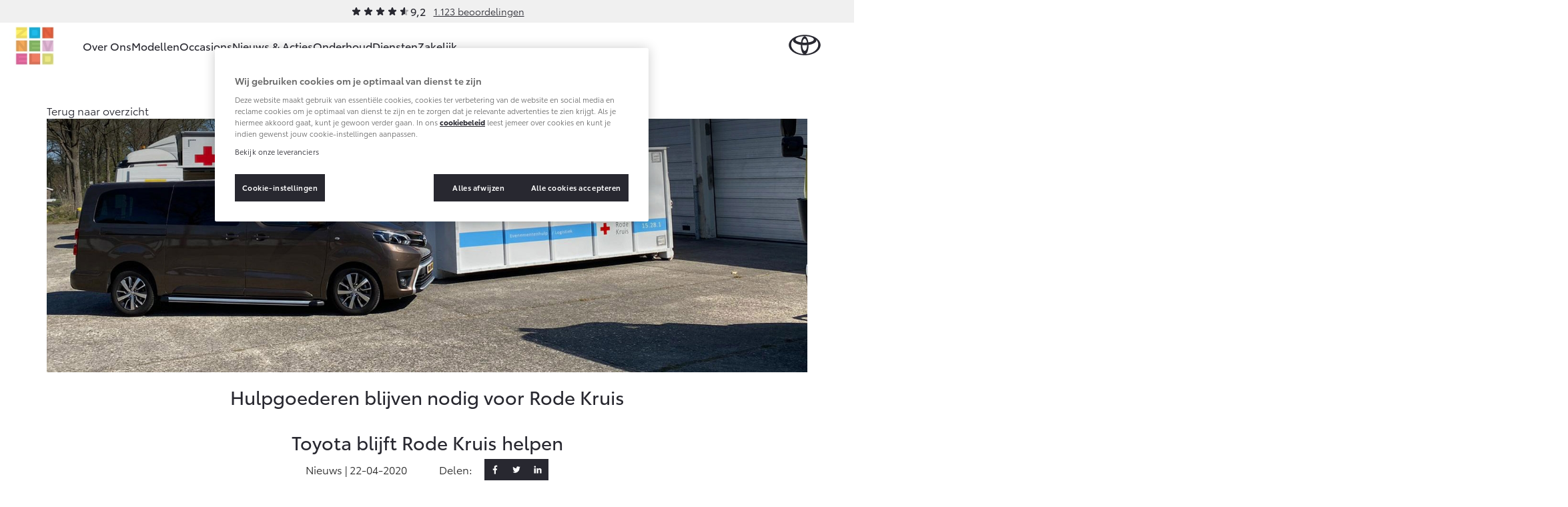

--- FILE ---
content_type: text/javascript; charset="utf-8"
request_url: https://www.toyota-zonneveld.nl/static/toyota/main.2a2eb7d6f7b3.js
body_size: 17483
content:
/*! For license information please see main.js.LICENSE.txt */
!function(){"use strict";var e,t={235:function(){function e(e){return function(e){if(Array.isArray(e))return t(e)}(e)||function(e){if("undefined"!=typeof Symbol&&null!=e[Symbol.iterator]||null!=e["@@iterator"])return Array.from(e)}(e)||function(e,n){if(e){if("string"==typeof e)return t(e,n);var r={}.toString.call(e).slice(8,-1);return"Object"===r&&e.constructor&&(r=e.constructor.name),"Map"===r||"Set"===r?Array.from(e):"Arguments"===r||/^(?:Ui|I)nt(?:8|16|32)(?:Clamped)?Array$/.test(r)?t(e,n):void 0}}(e)||function(){throw new TypeError("Invalid attempt to spread non-iterable instance.\nIn order to be iterable, non-array objects must have a [Symbol.iterator]() method.")}()}function t(e,t){(null==t||t>e.length)&&(t=e.length);for(var n=0,r=Array(t);n<t;n++)r[n]=e[n];return r}var n;(n=e(document.querySelectorAll(".js-faq-question"))).map(function(e){e.addEventListener("click",function(t){t.preventDefault(),n.map(function(t){if(e!==t){var n=t.parentElement,r=t.nextElementSibling;n.classList.contains("expanded")&&(n.classList.remove("expanded"),r.style.maxHeight=null)}});var r=e.parentElement,a=e.nextElementSibling;r.classList.contains("expanded")?(r.classList.remove("expanded"),a.style.maxHeight="0"):(r.classList.add("expanded"),a.style.maxHeight="".concat(a.scrollHeight+17,"px"))})})},4581:function(e,t,n){var r,a=n(86580),o=(r=n(12083))&&r.__esModule?r:{default:r};function l(){var e,t,n="function"==typeof Symbol?Symbol:{},r=n.iterator||"@@iterator",a=n.toStringTag||"@@toStringTag";function o(n,r,a,o){var l=r&&r.prototype instanceof u?r:u,s=Object.create(l.prototype);return i(s,"_invoke",function(n,r,a){var o,l,i,u=0,s=a||[],f=!1,d={p:0,n:0,v:e,a:m,f:m.bind(e,4),d:function(t,n){return o=t,l=0,i=e,d.n=n,c}};function m(n,r){for(l=n,i=r,t=0;!f&&u&&!a&&t<s.length;t++){var a,o=s[t],m=d.p,v=o[2];n>3?(a=v===r)&&(i=o[(l=o[4])?5:(l=3,3)],o[4]=o[5]=e):o[0]<=m&&((a=n<2&&m<o[1])?(l=0,d.v=r,d.n=o[1]):m<v&&(a=n<3||o[0]>r||r>v)&&(o[4]=n,o[5]=r,d.n=v,l=0))}if(a||n>1)return c;throw f=!0,r}return function(a,s,v){if(u>1)throw TypeError("Generator is already running");for(f&&1===s&&m(s,v),l=s,i=v;(t=l<2?e:i)||!f;){o||(l?l<3?(l>1&&(d.n=-1),m(l,i)):d.n=i:d.v=i);try{if(u=2,o){if(l||(a="next"),t=o[a]){if(!(t=t.call(o,i)))throw TypeError("iterator result is not an object");if(!t.done)return t;i=t.value,l<2&&(l=0)}else 1===l&&(t=o.return)&&t.call(o),l<2&&(i=TypeError("The iterator does not provide a '"+a+"' method"),l=1);o=e}else if((t=(f=d.n<0)?i:n.call(r,d))!==c)break}catch(t){o=e,l=1,i=t}finally{u=1}}return{value:t,done:f}}}(n,a,o),!0),s}var c={};function u(){}function s(){}function f(){}t=Object.getPrototypeOf;var d=[][r]?t(t([][r]())):(i(t={},r,function(){return this}),t),m=f.prototype=u.prototype=Object.create(d);function v(e){return Object.setPrototypeOf?Object.setPrototypeOf(e,f):(e.__proto__=f,i(e,a,"GeneratorFunction")),e.prototype=Object.create(m),e}return s.prototype=f,i(m,"constructor",f),i(f,"constructor",s),s.displayName="GeneratorFunction",i(f,a,"GeneratorFunction"),i(m),i(m,a,"Generator"),i(m,r,function(){return this}),i(m,"toString",function(){return"[object Generator]"}),(l=function(){return{w:o,m:v}})()}function i(e,t,n,r){var a=Object.defineProperty;try{a({},"",{})}catch(e){a=0}i=function(e,t,n,r){function o(t,n){i(e,t,function(e){return this._invoke(t,n,e)})}t?a?a(e,t,{value:n,enumerable:!r,configurable:!r,writable:!r}):e[t]=n:(o("next",0),o("throw",1),o("return",2))},i(e,t,n,r)}function c(e,t,n,r,a,o,l){try{var i=e[o](l),c=i.value}catch(e){return void n(e)}i.done?t(c):Promise.resolve(c).then(r,a)}var u=document.querySelector(".js-car-reviews");if(u){var s=function(){var e,t=(e=l().m(function e(){var t;return l().w(function(e){for(;;)switch(e.n){case 0:return e.n=1,(0,a.apiGet)(u.dataset.apiUrl);case 1:t=e.v,(0,o.default)(u,t.data,u.dataset.readMoreUrl);case 2:return e.a(2)}},e)}),function(){var t=this,n=arguments;return new Promise(function(r,a){var o=e.apply(t,n);function l(e){c(o,r,a,l,i,"next",e)}function i(e){c(o,r,a,l,i,"throw",e)}l(void 0)})});return function(){return t.apply(this,arguments)}}();s()}},6706:function(e,t){function n(e){return n="function"==typeof Symbol&&"symbol"==typeof Symbol.iterator?function(e){return typeof e}:function(e){return e&&"function"==typeof Symbol&&e.constructor===Symbol&&e!==Symbol.prototype?"symbol":typeof e},n(e)}Object.defineProperty(t,"__esModule",{value:!0}),t.default=void 0;var r=[],a={},o="routie",l=window[o],i=function(e,t){this.name=t,this.path=e,this.keys=[],this.fns=[],this.params={},this.regex=c(this.path,this.keys,!1,!1)};i.prototype.addHandler=function(e){this.fns.push(e)},i.prototype.removeHandler=function(e){for(var t=0,n=this.fns.length;t<n;t++){if(e==this.fns[t])return void this.fns.splice(t,1)}},i.prototype.run=function(e){for(var t=0,n=this.fns.length;t<n;t++)this.fns[t].apply(this,e)},i.prototype.match=function(e,t){var n=this.regex.exec(e);if(!n)return!1;for(var r=1,a=n.length;r<a;++r){var o=this.keys[r-1],l="string"==typeof n[r]?decodeURIComponent(n[r]):n[r];o&&(this.params[o.name]=l),t.push(l)}return!0},i.prototype.toURL=function(e){var t=this.path;for(var n in e)t=t.replace("/:"+n,"/"+e[n]);if(-1!=(t=t.replace(/\/:.*\?/g,"/").replace(/\?/g,"")).indexOf(":"))throw new Error("missing parameters for url: "+t);return t};var c=function(e,t,n,r){return e instanceof RegExp?e:(e instanceof Array&&(e="("+e.join("|")+")"),e=e.concat(r?"":"/?").replace(/\/\(/g,"(?:/").replace(/\+/g,"__plus__").replace(/(\/)?(\.)?:(\w+)(?:(\(.*?\)))?(\?)?/g,function(e,n,r,a,o,l){return t.push({name:a,optional:!!l}),n=n||"",(l?"":n)+"(?:"+(l?n:"")+(r||"")+(o||r&&"([^/.]+?)"||"([^/]+?)")+")"+(l||"")}).replace(/([\/.])/g,"\\$1").replace(/__plus__/g,"(.+)").replace(/\*/g,"(.*)"),new RegExp("^"+e+"$",n?"":"i"))},u=function(e,t){var n=e.split(" "),o=2==n.length?n[0]:null;e=2==n.length?n[1]:n[0],a[e]||(a[e]=new i(e,o),r.push(a[e])),a[e].addHandler(t)},s=function(e,t){if("function"==typeof t)u(e,t),s.reload();else if("object"==n(e)){for(var r in e)u(r,e[r]);s.reload()}else void 0===t&&s.navigate(e)};s.lookup=function(e,t){for(var n=0,a=r.length;n<a;n++){var o=r[n];if(o.name==e)return o.toURL(t)}},s.remove=function(e,t){var n=a[e];n&&n.removeHandler(t)},s.removeAll=function(){a={},r=[]},s.navigate=function(e,t){var n=(t=t||{}).silent||!1;n&&v(),setTimeout(function(){window.location.hash=e,n&&setTimeout(function(){m()},1)},1)},s.noConflict=function(){return window[o]=l,s};var f=function(e,t){var n=[];return!!t.match(e,n)&&(t.run(n),!0)},d=s.reload=function(){for(var e=window.location.hash.substring(1),t=0,n=r.length;t<n;t++){var a=r[t];if(f(e,a))return}},m=function(){window.addEventListener?window.addEventListener("hashchange",d,!1):window.attachEvent("onhashchange",d)},v=function(){window.removeEventListener?window.removeEventListener("hashchange",d):window.detachEvent("onhashchange",d)};m();t.default=s},7208:function(e,t,n){function r(e){return r="function"==typeof Symbol&&"symbol"==typeof Symbol.iterator?function(e){return typeof e}:function(e){return e&&"function"==typeof Symbol&&e.constructor===Symbol&&e!==Symbol.prototype?"symbol":typeof e},r(e)}Object.defineProperty(t,"__esModule",{value:!0}),t.default=void 0;var a=function(e,t){if("function"==typeof WeakMap)var n=new WeakMap,a=new WeakMap;return function(e,t){if(!t&&e&&e.__esModule)return e;var o,l,i={__proto__:null,default:e};if(null===e||"object"!=r(e)&&"function"!=typeof e)return i;if(o=t?a:n){if(o.has(e))return o.get(e);o.set(e,i)}for(var c in e)"default"!==c&&{}.hasOwnProperty.call(e,c)&&((l=(o=Object.defineProperty)&&Object.getOwnPropertyDescriptor(e,c))&&(l.get||l.set)?o(i,c,l):i[c]=e[c]);return i}(e,t)}(n(79474)),o=s(n(95313)),l=n(17969),i=s(n(51290)),c=s(n(63977)),u=s(n(56570));function s(e){return e&&e.__esModule?e:{default:e}}function f(){return f=Object.assign?Object.assign.bind():function(e){for(var t=1;t<arguments.length;t++){var n=arguments[t];for(var r in n)({}).hasOwnProperty.call(n,r)&&(e[r]=n[r])}return e},f.apply(null,arguments)}function d(e,t){return function(e){if(Array.isArray(e))return e}(e)||function(e,t){var n=null==e?null:"undefined"!=typeof Symbol&&e[Symbol.iterator]||e["@@iterator"];if(null!=n){var r,a,o,l,i=[],c=!0,u=!1;try{if(o=(n=n.call(e)).next,0===t){if(Object(n)!==n)return;c=!1}else for(;!(c=(r=o.call(n)).done)&&(i.push(r.value),i.length!==t);c=!0);}catch(e){u=!0,a=e}finally{try{if(!c&&null!=n.return&&(l=n.return(),Object(l)!==l))return}finally{if(u)throw a}}return i}}(e,t)||function(e,t){if(e){if("string"==typeof e)return m(e,t);var n={}.toString.call(e).slice(8,-1);return"Object"===n&&e.constructor&&(n=e.constructor.name),"Map"===n||"Set"===n?Array.from(e):"Arguments"===n||/^(?:Ui|I)nt(?:8|16|32)(?:Clamped)?Array$/.test(n)?m(e,t):void 0}}(e,t)||function(){throw new TypeError("Invalid attempt to destructure non-iterable instance.\nIn order to be iterable, non-array objects must have a [Symbol.iterator]() method.")}()}function m(e,t){(null==t||t>e.length)&&(t=e.length);for(var n=0,r=Array(t);n<t;n++)r[n]=e[n];return r}t.default=function(e){var t=e.title,n=e.items,r=d((0,a.useState)(n[0].id),2),s=r[0],m=r[1],v=d((0,a.useState)(!0),2),p=v[0],y=v[1],b=n.length,g=n.map(function(e){return e.id}).indexOf(s)/b*100,h=function(e){y(!1),(0,l.show)(a.default.createElement(i.default,{data:n.map(function(e){return e.items}).flat(),items:n,id:e}))};return(0,o.default)(function(){var e=n.map(function(e){return e.id}).indexOf(s)+1,t=n[e>=b?0:e].id;m(t)},p?5e3:null),a.default.createElement(a.default.Fragment,null,t&&a.default.createElement("h1",{className:""},t),a.default.createElement(u.default,{items:n,selected:s,onSelected:function(e){m(e),y(!1)}}),a.default.createElement("div",{className:"gallery-group"},a.default.createElement("div",{className:"gallery-group__container",style:{transform:"translate3d(-".concat(g,"%, 0, 0)"),width:"".concat(100*b,"%")}},n.map(function(e,t){return a.default.createElement(c.default,f({key:"item-".concat(t)},e,{onSelected:h}))}))))}},8692:function(e,t,n){var r,a=(r=n(28176))&&r.__esModule?r:{default:r};function o(e){return function(e){if(Array.isArray(e))return l(e)}(e)||function(e){if("undefined"!=typeof Symbol&&null!=e[Symbol.iterator]||null!=e["@@iterator"])return Array.from(e)}(e)||function(e,t){if(e){if("string"==typeof e)return l(e,t);var n={}.toString.call(e).slice(8,-1);return"Object"===n&&e.constructor&&(n=e.constructor.name),"Map"===n||"Set"===n?Array.from(e):"Arguments"===n||/^(?:Ui|I)nt(?:8|16|32)(?:Clamped)?Array$/.test(n)?l(e,t):void 0}}(e)||function(){throw new TypeError("Invalid attempt to spread non-iterable instance.\nIn order to be iterable, non-array objects must have a [Symbol.iterator]() method.")}()}function l(e,t){(null==t||t>e.length)&&(t=e.length);for(var n=0,r=Array(t);n<t;n++)r[n]=e[n];return r}var i=document.querySelector(".js-form-filter");if(i){var c=o(i.querySelectorAll('input[type="checkbox"]'));c.length>0&&c.map(function(e){e.addEventListener("change",function(){i.submit()})});var u=o(i.querySelectorAll(".dropdown"));u.length>0&&u.map(function(e){e&&(0,a.default)(e,function(){return i.submit()})})}},8694:function(e,t,n){Object.defineProperty(t,"__esModule",{value:!0}),t.default=void 0;var r,a=(r=n(79474))&&r.__esModule?r:{default:r};t.default=function(e){var t=e.email,n=e.imageUrl,r=e.name,o=e.phone,l=e.position,i=e.tagline,c=e.title;return a.default.createElement("div",{className:"item-seller-info"},a.default.createElement("div",{className:"item-seller-info__intro"},a.default.createElement("h3",null,a.default.createElement("span",null,r)," ",l),n&&a.default.createElement("div",{className:"item-seller-info__intro-image"},a.default.createElement("img",{src:n,alt:r}))),a.default.createElement("div",{className:"item-seller-info__body"},a.default.createElement("h4",null,c),a.default.createElement("p",null,i),a.default.createElement("ul",null,o&&a.default.createElement("li",null,a.default.createElement("a",{href:"tel:".concat(o)},a.default.createElement("i",{className:"icon icon-phone"}),a.default.createElement("span",null,o))),t&&a.default.createElement("li",null,a.default.createElement("a",{href:"mailto:".concat(t)},a.default.createElement("i",{className:"icon icon-email"}),a.default.createElement("span",null,t))))))}},12083:function(e,t,n){Object.defineProperty(t,"__esModule",{value:!0}),t.default=void 0;var r=l(n(79474)),a=n(48088),o=l(n(90914));function l(e){return e&&e.__esModule?e:{default:e}}t.default=function(e,t,n){e&&(0,a.createRoot)(e).render(r.default.createElement(o.default,{readMoreUrl:n,data:t}))}},13418:function(e,t,n){Object.defineProperty(t,"__esModule",{value:!0}),t.default=void 0;var r,a=(r=n(79474))&&r.__esModule?r:{default:r},o=n(77010);t.default=function(e){var t=e.label,n=e.score;return a.default.createElement("li",{className:"review-summary__item"},a.default.createElement("span",{className:"review-summary__item-label"},t),a.default.createElement("span",{className:"review-summary__item-bar"},a.default.createElement("i",{style:{width:"".concat(10*Number(n),"%")}})),a.default.createElement("span",{className:"review-summary__item-amount"},o.numberFormatter.format(+n)))}},16454:function(e,t,n){var r,a=i(n(16866)),o=i(n(21700)),l=i(n(66106));function i(e){return e&&e.__esModule?e:{default:e}}function c(e,t){(null==t||t>e.length)&&(t=e.length);for(var n=0,r=Array(t);n<t;n++)r[n]=e[n];return r}var u,s=function(e){if(Array.isArray(e))return c(e)}(u=document.querySelectorAll(".js-appointment-link"))||function(e){if("undefined"!=typeof Symbol&&null!=e[Symbol.iterator]||null!=e["@@iterator"])return Array.from(e)}(u)||function(e,t){if(e){if("string"==typeof e)return c(e,t);var n={}.toString.call(e).slice(8,-1);return"Object"===n&&e.constructor&&(n=e.constructor.name),"Map"===n||"Set"===n?Array.from(e):"Arguments"===n||/^(?:Ui|I)nt(?:8|16|32)(?:Clamped)?Array$/.test(n)?c(e,t):void 0}}(u)||function(){throw new TypeError("Invalid attempt to spread non-iterable instance.\nIn order to be iterable, non-array objects must have a [Symbol.iterator]() method.")}();if(s.length>0&&window.service_appointment_api_url){var f=(0,a.default)("modal-appointment",function(e){var t=e.querySelector(".btn-action-primary"),n=window.service_appointment_api_url,a="",i="";t.addEventListener("click",function(e){e.preventDefault(),function(){if(a){var e=i||r.href,t=encodeURIComponent("".concat(e).concat(a));(0,o.default)(t),setTimeout(function(){f.hide()},500)}}()}),(0,l.default)(n,e,function(){var e=arguments.length>0&&void 0!==arguments[0]?arguments[0]:null;a=e,i=arguments.length>1&&void 0!==arguments[1]?arguments[1]:null,e?t.removeAttribute("disabled"):t.setAttribute("disabled","disabled")})});s.map(function(e){e.addEventListener("click",function(t){t.preventDefault(),r=e,console.log(r),f.show()})})}},16866:function(e,t){function n(e){return function(e){if(Array.isArray(e))return r(e)}(e)||function(e){if("undefined"!=typeof Symbol&&null!=e[Symbol.iterator]||null!=e["@@iterator"])return Array.from(e)}(e)||function(e,t){if(e){if("string"==typeof e)return r(e,t);var n={}.toString.call(e).slice(8,-1);return"Object"===n&&e.constructor&&(n=e.constructor.name),"Map"===n||"Set"===n?Array.from(e):"Arguments"===n||/^(?:Ui|I)nt(?:8|16|32)(?:Clamped)?Array$/.test(n)?r(e,t):void 0}}(e)||function(){throw new TypeError("Invalid attempt to spread non-iterable instance.\nIn order to be iterable, non-array objects must have a [Symbol.iterator]() method.")}()}function r(e,t){(null==t||t>e.length)&&(t=e.length);for(var n=0,r=Array(t);n<t;n++)r[n]=e[n];return r}Object.defineProperty(t,"__esModule",{value:!0}),t.default=void 0;var a=document.querySelector(".js-modal");t.default=function(e){var t=arguments.length>1&&void 0!==arguments[1]?arguments[1]:null,r=arguments.length>2&&void 0!==arguments[2]?arguments[2]:null,o=document.querySelector("#".concat(e));if(null!==a&&null!==o){var l=!0,i=null,c=null,u=function(e){e.preventDefault(),d()},s=function(){c.map(function(e){e.removeEventListener("click",u)})},f=function(){i.classList.toggle("show",!0),s(),c.map(function(e){e.addEventListener("click",u)})},d=function(){s(),i.classList.toggle("show",!1),null==r||r()},m=function(){a.innerHTML=o.innerText,i=a.querySelector(".modal"),c=n(i.querySelectorAll('[data-dismiss="modal"]')),null!==t&&t(i),v()},v=function(){l?(l=!1,m()):i&&!i.classList.contains("show")&&requestAnimationFrame(f)};return{show:v,hide:function(){i&&i.classList.contains("show")&&d()}}}return null}},17014:function(e,t,n){var r,a=(r=n(21700))&&r.__esModule?r:{default:r};document.body.addEventListener("click",function(e){var t=e.target.closest(".action-overlayer");if(t instanceof HTMLAnchorElement){e.preventDefault();var n=encodeURIComponent(t.href);window.lastHash=window.location.hash.substring(1),(0,a.default)(n)}},!0)},17969:function(e,t,n){Object.defineProperty(t,"__esModule",{value:!0}),t.show=t.hide=void 0;var r=l(n(79474)),a=n(48088),o=l(n(42929));function l(e){return e&&e.__esModule?e:{default:e}}var i=!1,c=function(){var e=!(arguments.length>0&&void 0!==arguments[0])||arguments[0],t=arguments.length>1?arguments[1]:void 0,n=document.querySelector(".js-overlay"),l=(0,a.createRoot)(n);n&&l.render(r.default.createElement(o.default,{show:e,onClose:u},t))},u=(t.show=function(e){i||(i=!0,c(!0,e))},t.hide=function(){i&&(i=!1,c(!1),window.location.hash=window.lastHash||"")})},19618:function(e,t,n){var r,a=(r=n(28176))&&r.__esModule?r:{default:r},o=n(28460);function l(e){return function(e){if(Array.isArray(e))return i(e)}(e)||function(e){if("undefined"!=typeof Symbol&&null!=e[Symbol.iterator]||null!=e["@@iterator"])return Array.from(e)}(e)||function(e,t){if(e){if("string"==typeof e)return i(e,t);var n={}.toString.call(e).slice(8,-1);return"Object"===n&&e.constructor&&(n=e.constructor.name),"Map"===n||"Set"===n?Array.from(e):"Arguments"===n||/^(?:Ui|I)nt(?:8|16|32)(?:Clamped)?Array$/.test(n)?i(e,t):void 0}}(e)||function(){throw new TypeError("Invalid attempt to spread non-iterable instance.\nIn order to be iterable, non-array objects must have a [Symbol.iterator]() method.")}()}function i(e,t){(null==t||t>e.length)&&(t=e.length);for(var n=0,r=Array(t);n<t;n++)r[n]=e[n];return r}var c=l(document.querySelectorAll(".js-form-general"));if(c.length>0){c.map(function(e){var t=l(e.querySelectorAll(".dropdown"));t.length>0&&t.map(function(e){e&&(0,a.default)(e)});var n=l(e.querySelectorAll(".input-field input, .input-field textarea"));n.length>0&&n.map(function(e){var t=e.parentElement.parentElement;t.classList.contains("input-invalid")&&t.addEventListener("keydown",function(){t.classList.remove("input-invalid")})}),l(e.querySelectorAll("input[type=checkbox]")).map(function(e){e.parentElement.classList.contains("input-invalid")&&e.addEventListener("change",function(){e.parentElement.classList.remove("input-invalid")})}),l(e.querySelectorAll("input[type=radio]")).map(function(e){e.parentElement.parentElement.classList.contains("input-invalid")&&e.addEventListener("change",function(){e.parentElement.parentElement.classList.remove("input-invalid")})});var r=e.querySelector("button[type=submit");r&&e.addEventListener("submit",function(){r.disabled=!0})});var u=document.querySelector(".input-invalid");u&&(0,o.bodyScrollIntoView)(u)}},21700:function(e,t,n){Object.defineProperty(t,"__esModule",{value:!0}),t.default=void 0;var r,a=(r=n(6706))&&r.__esModule?r:{default:r};t.default=function(e){var t="/box-iframe/".concat(e,"/size=fullscreen");a.default.navigate(t)}},22070:function(){function e(e){return function(e){if(Array.isArray(e))return t(e)}(e)||function(e){if("undefined"!=typeof Symbol&&null!=e[Symbol.iterator]||null!=e["@@iterator"])return Array.from(e)}(e)||function(e,n){if(e){if("string"==typeof e)return t(e,n);var r={}.toString.call(e).slice(8,-1);return"Object"===r&&e.constructor&&(r=e.constructor.name),"Map"===r||"Set"===r?Array.from(e):"Arguments"===r||/^(?:Ui|I)nt(?:8|16|32)(?:Clamped)?Array$/.test(r)?t(e,n):void 0}}(e)||function(){throw new TypeError("Invalid attempt to spread non-iterable instance.\nIn order to be iterable, non-array objects must have a [Symbol.iterator]() method.")}()}function t(e,t){(null==t||t>e.length)&&(t=e.length);for(var n=0,r=Array(t);n<t;n++)r[n]=e[n];return r}e(document.querySelectorAll(".js-popup-btn-close")).map(function(e){e.addEventListener("click",function(){var t=document.querySelector(e.dataset.popupTarget);t&&(t.checked=!1)})})},24920:function(){},25539:function(e,t){Object.defineProperty(t,"__esModule",{value:!0}),t.default=void 0;var n=window.T1.settings.iframeDomainWhiteList;t.default=function(e){if(0===n.length)return!1;var t=document.createElement("a");return t.href=e.toLowerCase(),1===n.filter(function(e){return t.hostname===e.toLowerCase()}).length}},26183:function(e,t,n){var r=c(n(79474)),a=c(n(6706)),o=n(17969),l=c(n(25539)),i=c(n(76514));function c(e){return e&&e.__esModule?e:{default:e}}(0,a.default)({"/":function(){(0,o.hide)()},"/box-iframe/:src/:args?":function(e){var t=decodeURIComponent(e);if(console.log(t),(0,l.default)(t)){var n=t.includes("youtube");(0,o.show)(r.default.createElement("iframe",{className:"overlay__body-iframe ".concat(n?"is-youtube":""),frameBorder:0,allowFullScreen:!0,src:t}))}else alert("Oeps, verkeerde afslag! Deze pagina bestaat helaas niet meer.")},"cookie-instellingen":function(){(0,o.show)(r.default.createElement(i.default,null))}})},26790:function(e,t,n){Object.defineProperty(t,"__esModule",{value:!0}),t.default=void 0;var r=i(n(79474)),a=n(48088),o=i(n(59495)),l=i(n(71796));function i(e){return e&&e.__esModule?e:{default:e}}t.default=function(e,t,n,i){var c=arguments.length>4&&void 0!==arguments[4]?arguments[4]:null,u=!(arguments.length>5&&void 0!==arguments[5])||arguments[5];if(e){var s=(0,a.createRoot)(e);c?s.render(r.default.createElement(l.default,{data:t,dealerUrl:n,isPrivateLease:i,sellerInfo:c,showInfo:u})):s.render(r.default.createElement(o.default,{dealerUrl:n,data:t}))}}},28176:function(e,t){Object.defineProperty(t,"__esModule",{value:!0}),t.default=void 0;t.default=function(e){var t=arguments.length>1&&void 0!==arguments[1]?arguments[1]:null;if(e){var n,r=e.querySelector(".dropdown-toggle"),a=r.querySelector(".selected-item"),o=e.querySelector(".dropdown-menu"),l=e.dataset.select,i=e.querySelector('input[name="'.concat(l,'"]')),c=function(){u(),e.classList.toggle("open"),e.classList.contains("open")?requestAnimationFrame(s):requestAnimationFrame(u)},u=function(){document.removeEventListener("click",c)},s=function(){document.addEventListener("click",c)};r&&o&&i&&(r.addEventListener("click",function(e){e.preventDefault(),c()}),o.addEventListener("click",function(r){r.preventDefault(),n&&n.classList.remove("active");var o=(n=r.target).dataset.value;i.value=o,a.innerText=n.innerText,n.classList.add("active"),e.parentElement.classList.contains("input-invalid")&&e.parentElement.classList.remove("input-invalid"),null!==t&&t(o),c()}))}}},28460:function(e,t){Object.defineProperty(t,"__esModule",{value:!0}),t.bodyScrollIntoView=function(e){return new Promise(function(t){var n=window.innerWidth<1200?0:48,r=window.pageYOffset,a=e.getBoundingClientRect().top+r,o=a-n,l=function(e){window.scrollY===o&&(e.currentTarget.removeEventListener("scroll",l),t())};window.addEventListener("scroll",l),window.scrollTo({behavior:"smooth",left:0,top:a-n})})}},28994:function(e,t,n){Object.defineProperty(t,"__esModule",{value:!0}),t.default=void 0;var r,a=(r=n(79474))&&r.__esModule?r:{default:r};var o=new Intl.NumberFormat("nl-NL",{currency:"EUR",minimumFractionDigits:0,style:"currency"}),l=new Intl.NumberFormat("nl-NL",{minimumFractionDigits:0,style:"decimal"});t.default=function(e){var t=e.brand,n=e.dealer,r=e.dealerUrl,i=e.id,c=e.imageUrls,u=e.mileage,s=e.model,f=e.price,d=e.priceLease,m=e.isPrivateLease,v=e.type,p=e.year,y=c&&c.length?"".concat(c[0],"?w=705"):null;return a.default.createElement("div",{className:"item-used-car",itemType:"http://schema.org/Car"},y&&a.default.createElement("div",{className:"item-used-car__image"},a.default.createElement("img",{src:y,alt:"".concat(t," ").concat(s),loading:"lazy",itemProp:"image"})),a.default.createElement("div",{className:"item-used-car__body"},a.default.createElement("a",{href:"".concat(r,"/auto/").concat(i),className:"item-used-car__link"},a.default.createElement("h5",{itemProp:"name",className:"item-used-car__title"},t," ",a.default.createElement("span",null,s))),a.default.createElement("p",{className:"item-used-car__description",itemProp:"description"},v),a.default.createElement("ul",{className:"item-used-car__info"},a.default.createElement("li",null,a.default.createElement("i",{className:"icon icon-consumptions"}),a.default.createElement("span",{itemProp:"mileageFromOdometer"},l.format(u)," km")),a.default.createElement("li",null,a.default.createElement("i",{className:"icon icon-car"}),a.default.createElement("span",{itemProp:"modelDate"},p)),n&&n.city&&a.default.createElement("li",null,a.default.createElement("i",{className:"icon icon-map-marker"}),a.default.createElement("span",null,n.city))),a.default.createElement("ul",{className:"item-used-car__footer"},a.default.createElement("li",null,m?d&&a.default.createElement("h4",{itemProp:"priceSpecification",itemScope:!0,itemType:"http://schema.org/UnitPriceSpecification"},a.default.createElement("meta",{itemProp:"priceCurrency",content:"EUR"}),a.default.createElement("meta",{itemProp:"price",content:String(d)}),a.default.createElement("meta",{itemProp:"unitCode",content:"MON"}),o.format(d),",-",a.default.createElement("span",{className:"item-used-car__price--lease"}," p/m")):a.default.createElement("h4",{itemProp:"priceSpecification",itemScope:!0,itemType:"http://schema.org/UnitPriceSpecification"},a.default.createElement("meta",{itemProp:"priceCurrency",content:"EUR"}),a.default.createElement("meta",{itemProp:"price",content:String(f)}),o.format(f),",-")),function(e,t){return(new Date).getFullYear()-e<10&&t<2e5}(p,u)&&a.default.createElement("li",null,a.default.createElement("p",{className:"item-used-car__guarantee"},a.default.createElement("img",{src:"/static/toyota/images/approved-occasions.png",alt:"Toyota Approved Occasions"}))))))}},34743:function(e,t,n){Object.defineProperty(t,"__esModule",{value:!0}),t.setConsentCookie=void 0;var r,a=(r=n(22934))&&r.__esModule?r:{default:r};t.setConsentCookie=function(){window.CookieBar.onConsent=function(){if(window.CookieBar.consentLevel){var e=a.default.get("consent");e&&e===window.CookieBar.consentLevel||(document.cookie="consent="+window.CookieBar.consentLevel,"dataLayer"in window&&window.dataLayer.push({event:"consent"}));var t=+window.CookieBar.consentLevel;document.dispatchEvent(new CustomEvent("onConsent",{detail:{consentLevel:t}})),window.T1=window.T1||{},window.T1.settings=window.T1.settings||{},window.T1.settings.consentLevel=t}}}},36269:function(){function e(e){return function(e){if(Array.isArray(e))return t(e)}(e)||function(e){if("undefined"!=typeof Symbol&&null!=e[Symbol.iterator]||null!=e["@@iterator"])return Array.from(e)}(e)||function(e,n){if(e){if("string"==typeof e)return t(e,n);var r={}.toString.call(e).slice(8,-1);return"Object"===r&&e.constructor&&(r=e.constructor.name),"Map"===r||"Set"===r?Array.from(e):"Arguments"===r||/^(?:Ui|I)nt(?:8|16|32)(?:Clamped)?Array$/.test(r)?t(e,n):void 0}}(e)||function(){throw new TypeError("Invalid attempt to spread non-iterable instance.\nIn order to be iterable, non-array objects must have a [Symbol.iterator]() method.")}()}function t(e,t){(null==t||t>e.length)&&(t=e.length);for(var n=0,r=Array(t);n<t;n++)r[n]=e[n];return r}e(document.querySelectorAll(".js-accordion-link")).map(function(e){e.addEventListener("click",function(t){t.preventDefault();var n=document.querySelector(e.dataset.accordionTarget);n&&(n.classList.contains("is-accordion-visible")?n.classList.remove("is-accordion-visible"):n.classList.add("is-accordion-visible"))})})},41114:function(e,t,n){Object.defineProperty(t,"__esModule",{value:!0}),t.default=t.RESIZE=t.BREAKPOINT_MOBILE=t.BREAKPOINT_DESKTOP=t.BREAKPOINT_CHANGE=void 0;var r=n(9680);function a(e){return a="function"==typeof Symbol&&"symbol"==typeof Symbol.iterator?function(e){return typeof e}:function(e){return e&&"function"==typeof Symbol&&e.constructor===Symbol&&e!==Symbol.prototype?"symbol":typeof e},a(e)}function o(e,t){for(var n=0;n<t.length;n++){var r=t[n];r.enumerable=r.enumerable||!1,r.configurable=!0,"value"in r&&(r.writable=!0),Object.defineProperty(e,i(r.key),r)}}function l(e,t,n){return(t=i(t))in e?Object.defineProperty(e,t,{value:n,enumerable:!0,configurable:!0,writable:!0}):e[t]=n,e}function i(e){var t=function(e,t){if("object"!=a(e)||!e)return e;var n=e[Symbol.toPrimitive];if(void 0!==n){var r=n.call(e,t||"default");if("object"!=a(r))return r;throw new TypeError("@@toPrimitive must return a primitive value.")}return("string"===t?String:Number)(e)}(e,"string");return"symbol"==a(t)?t:t+""}var c=t.RESIZE="window::resized",u=t.BREAKPOINT_CHANGE="window::breakpoint-changed",s=t.BREAKPOINT_DESKTOP="lg",f=t.BREAKPOINT_MOBILE="xs-md",d=document.body,m=1200,v=function(){return e=function e(){!function(e,t){if(!(e instanceof t))throw new TypeError("Cannot call a class as a function")}(this,e),l(this,"events",void 0),l(this,"enabled",!1),l(this,"windowWidth",void 0),l(this,"breakpoint",void 0),l(this,"_onResize",(0,r.debounce)(this.onResize.bind(this),50)),this.events={},this.windowWidth=window.innerWidth,this.breakpoint=this.windowWidth>=m?s:f,this.setEnabled(!0)},t=[{key:"setEnabled",value:function(e){this.enabled!==e&&(this.enabled=e,window.removeEventListener("resize",this._onResize),this.enabled&&(window.addEventListener("resize",this._onResize),this.onResize(!1)))}},{key:"addListener",value:function(e,t){this.events[e]||(this.events[e]={listeners:[]}),this.events[e].listeners.push(t)}},{key:"dispatchEvent",value:function(e){for(var t=this,n=arguments.length,r=new Array(n>1?n-1:0),a=1;a<n;a++)r[a-1]=arguments[a];var o=this.events[e];if(o&&o.listeners){var l=o.listeners;l&&l.map(function(e){return e.apply(t,r)})}}},{key:"onResize",value:function(){var e=!(arguments.length>0&&void 0!==arguments[0])||arguments[0],t=.01*window.innerHeight;if(d.style.setProperty("--vh","".concat(t,"px")),e){var n=window.innerWidth,r={width:n,height:window.innerHeight},a=n>=m?s:f;this.breakpoint!==a&&r.width<m&&this.windowWidth>=m?(this.breakpoint=f,this.dispatchEvent(u,this.breakpoint)):this.breakpoint!==a&&r.width>=m&&this.windowWidth<m&&(this.breakpoint=s,this.dispatchEvent(u,this.breakpoint)),this.windowWidth=n,this.dispatchEvent(c,r)}}}],t&&o(e.prototype,t),n&&o(e,n),Object.defineProperty(e,"prototype",{writable:!1}),e;var e,t,n}(),p=new v;t.default=p},42929:function(e,t,n){function r(e){return r="function"==typeof Symbol&&"symbol"==typeof Symbol.iterator?function(e){return typeof e}:function(e){return e&&"function"==typeof Symbol&&e.constructor===Symbol&&e!==Symbol.prototype?"symbol":typeof e},r(e)}Object.defineProperty(t,"__esModule",{value:!0}),t.default=void 0;var a,o=function(e,t){if("function"==typeof WeakMap)var n=new WeakMap,a=new WeakMap;return function(e,t){if(!t&&e&&e.__esModule)return e;var o,l,i={__proto__:null,default:e};if(null===e||"object"!=r(e)&&"function"!=typeof e)return i;if(o=t?a:n){if(o.has(e))return o.get(e);o.set(e,i)}for(var c in e)"default"!==c&&{}.hasOwnProperty.call(e,c)&&((l=(o=Object.defineProperty)&&Object.getOwnPropertyDescriptor(e,c))&&(l.get||l.set)?o(i,c,l):i[c]=e[c]);return i}(e,t)}(n(79474)),l=(a=n(66650))&&a.__esModule?a:{default:a};function i(e,t){return function(e){if(Array.isArray(e))return e}(e)||function(e,t){var n=null==e?null:"undefined"!=typeof Symbol&&e[Symbol.iterator]||e["@@iterator"];if(null!=n){var r,a,o,l,i=[],c=!0,u=!1;try{if(o=(n=n.call(e)).next,0===t){if(Object(n)!==n)return;c=!1}else for(;!(c=(r=o.call(n)).done)&&(i.push(r.value),i.length!==t);c=!0);}catch(e){u=!0,a=e}finally{try{if(!c&&null!=n.return&&(l=n.return(),Object(l)!==l))return}finally{if(u)throw a}}return i}}(e,t)||function(e,t){if(e){if("string"==typeof e)return c(e,t);var n={}.toString.call(e).slice(8,-1);return"Object"===n&&e.constructor&&(n=e.constructor.name),"Map"===n||"Set"===n?Array.from(e):"Arguments"===n||/^(?:Ui|I)nt(?:8|16|32)(?:Clamped)?Array$/.test(n)?c(e,t):void 0}}(e,t)||function(){throw new TypeError("Invalid attempt to destructure non-iterable instance.\nIn order to be iterable, non-array objects must have a [Symbol.iterator]() method.")}()}function c(e,t){(null==t||t>e.length)&&(t=e.length);for(var n=0,r=Array(t);n<t;n++)r[n]=e[n];return r}var u=null,s=document.querySelector(".js-overlay");t.default=function(e){var t=e.show,n=e.children,r=e.type,a=void 0===r?"is-iframe":r,c=e.icon,f=void 0===c?"icon-remove":c,d=e.onClose,m=i((0,o.useState)(!1),2),v=m[0],p=m[1],y=i((0,o.useState)(!1),2),b=y[0],g=y[1],h=i((0,o.useState)(!1),2),w=h[0],E=h[1],_=i((0,o.useState)(3),2),S=_[0],k=_[1];(0,o.useEffect)(function(){u!==t&&(u=t,t?((0,l.default)(s,!0,"is-locked"),k(1),setTimeout(function(){E(!0)},25),setTimeout(function(){g(!0)},500),setTimeout(function(){p(!0)},500),setTimeout(function(){k(2)},1025)):(k(1),p(!1),setTimeout(function(){g(!1)},50),setTimeout(function(){E(!1)},300),setTimeout(function(){k(3)},1e3)))},[t]);return t||3!==S?o.default.createElement("div",{className:"overlay ".concat(a)},o.default.createElement("div",{className:w?"overlay__background show-background":"overlay__background"}),o.default.createElement("div",{className:b?"overlay__body show-body":"overlay__body"},n),o.default.createElement("a",{href:"#",className:v?"overlay__btn-close show-button":"overlay__btn-close",onClick:function(e){d&&(e.preventDefault(),d())}},o.default.createElement("i",{className:"icon ".concat(f)}))):((0,l.default)(s,!1,"is-locked"),o.default.createElement(o.default.Fragment,null))}},47127:function(e,t,n){n(36269),n(4581),n(235),n(8692),n(19618),n(61849),n(48987),n(16454),n(97355),n(17014),n(99907),n(57944),n(22070),n(47916),n(62952),n(26183),n(73910)},47916:function(e,t,n){var r,a=n(86580),o=(r=n(26790))&&r.__esModule?r:{default:r};function l(e){return function(e){if(Array.isArray(e))return i(e)}(e)||function(e){if("undefined"!=typeof Symbol&&null!=e[Symbol.iterator]||null!=e["@@iterator"])return Array.from(e)}(e)||function(e,t){if(e){if("string"==typeof e)return i(e,t);var n={}.toString.call(e).slice(8,-1);return"Object"===n&&e.constructor&&(n=e.constructor.name),"Map"===n||"Set"===n?Array.from(e):"Arguments"===n||/^(?:Ui|I)nt(?:8|16|32)(?:Clamped)?Array$/.test(n)?i(e,t):void 0}}(e)||function(){throw new TypeError("Invalid attempt to spread non-iterable instance.\nIn order to be iterable, non-array objects must have a [Symbol.iterator]() method.")}()}function i(e,t){(null==t||t>e.length)&&(t=e.length);for(var n=0,r=Array(t);n<t;n++)r[n]=e[n];return r}function c(){var e,t,n="function"==typeof Symbol?Symbol:{},r=n.iterator||"@@iterator",a=n.toStringTag||"@@toStringTag";function o(n,r,a,o){var c=r&&r.prototype instanceof i?r:i,s=Object.create(c.prototype);return u(s,"_invoke",function(n,r,a){var o,i,c,u=0,s=a||[],f=!1,d={p:0,n:0,v:e,a:m,f:m.bind(e,4),d:function(t,n){return o=t,i=0,c=e,d.n=n,l}};function m(n,r){for(i=n,c=r,t=0;!f&&u&&!a&&t<s.length;t++){var a,o=s[t],m=d.p,v=o[2];n>3?(a=v===r)&&(c=o[(i=o[4])?5:(i=3,3)],o[4]=o[5]=e):o[0]<=m&&((a=n<2&&m<o[1])?(i=0,d.v=r,d.n=o[1]):m<v&&(a=n<3||o[0]>r||r>v)&&(o[4]=n,o[5]=r,d.n=v,i=0))}if(a||n>1)return l;throw f=!0,r}return function(a,s,v){if(u>1)throw TypeError("Generator is already running");for(f&&1===s&&m(s,v),i=s,c=v;(t=i<2?e:c)||!f;){o||(i?i<3?(i>1&&(d.n=-1),m(i,c)):d.n=c:d.v=c);try{if(u=2,o){if(i||(a="next"),t=o[a]){if(!(t=t.call(o,c)))throw TypeError("iterator result is not an object");if(!t.done)return t;c=t.value,i<2&&(i=0)}else 1===i&&(t=o.return)&&t.call(o),i<2&&(c=TypeError("The iterator does not provide a '"+a+"' method"),i=1);o=e}else if((t=(f=d.n<0)?c:n.call(r,d))!==l)break}catch(t){o=e,i=1,c=t}finally{u=1}}return{value:t,done:f}}}(n,a,o),!0),s}var l={};function i(){}function s(){}function f(){}t=Object.getPrototypeOf;var d=[][r]?t(t([][r]())):(u(t={},r,function(){return this}),t),m=f.prototype=i.prototype=Object.create(d);function v(e){return Object.setPrototypeOf?Object.setPrototypeOf(e,f):(e.__proto__=f,u(e,a,"GeneratorFunction")),e.prototype=Object.create(m),e}return s.prototype=f,u(m,"constructor",f),u(f,"constructor",s),s.displayName="GeneratorFunction",u(f,a,"GeneratorFunction"),u(m),u(m,a,"Generator"),u(m,r,function(){return this}),u(m,"toString",function(){return"[object Generator]"}),(c=function(){return{w:o,m:v}})()}function u(e,t,n,r){var a=Object.defineProperty;try{a({},"",{})}catch(e){a=0}u=function(e,t,n,r){function o(t,n){u(e,t,function(e){return this._invoke(t,n,e)})}t?a?a(e,t,{value:n,enumerable:!r,configurable:!r,writable:!r}):e[t]=n:(o("next",0),o("throw",1),o("return",2))},u(e,t,n,r)}function s(e,t,n,r,a,o,l){try{var i=e[o](l),c=i.value}catch(e){return void n(e)}i.done?t(c):Promise.resolve(c).then(r,a)}var f=function(e){var t=0;if(e){var n=function(){var r,l=(r=c().m(function r(){var l,i,u,s,f,d,m;return c().w(function(r){for(;;)switch(r.p=r.n){case 0:return r.p=0,r.n=1,(0,a.apiGetUsedCars)(e.dataset.clientId,Number(e.dataset.limit),e.dataset.model,Boolean(e.dataset.isPrivateLease));case 1:l=r.v,i={email:e.dataset.sellerInfoEmail,imageUrl:e.dataset.sellerInfoImageUrl||null,name:e.dataset.sellerInfoName,phone:e.dataset.sellerInfoPhone,position:e.dataset.sellerInfoPosition,tagline:e.dataset.sellerInfoTagline,title:e.dataset.sellerInfoTitle},l.data.count>0?e.classList.add("has-min-height"):(u=e.closest("[data-used-cars-section]"))&&((s=u.querySelector(".js-used-cars-intro"))&&(s.style.display="none"),(f=u.querySelector(".js-used-cars-fallback"))&&(f.style.display="block")),l.data&&!e.dataset.model&&(d=l.data.facets.find(function(e){return"Brand"===e.name}))&&(m=d.options.map(function(e){return e.count}),l.data.count=m.reduce(function(e,t){return e+t})),(0,o.default)(e,l.data,e.dataset.dealerUrl,"True"===e.dataset.isPrivateLease,i.name?i:null,"True"===e.dataset.sellerInfoShow),"lazyLoadInstance"in window&&window.lazyLoadInstance.update(),r.n=3;break;case 2:r.p=2,r.v,(t=t?t+1:1)<5&&setTimeout(function(){n()},500);case 3:return r.a(2)}},r,null,[[0,2]])}),function(){var e=this,t=arguments;return new Promise(function(n,a){var o=r.apply(e,t);function l(e){s(o,n,a,l,i,"next",e)}function i(e){s(o,n,a,l,i,"throw",e)}l(void 0)})});return function(){return l.apply(this,arguments)}}();n()}};l(document.querySelectorAll(".js-used-cars")).map(function(e){return f(e)})},48987:function(e,t,n){var r,a=(r=n(28176))&&r.__esModule?r:{default:r};var o=document.querySelector(".js-form-jobs");if(o){var l=o.querySelector(".dropdown");l&&(0,a.default)(l,function(){return o.submit()})}},51290:function(e,t,n){function r(e){return r="function"==typeof Symbol&&"symbol"==typeof Symbol.iterator?function(e){return typeof e}:function(e){return e&&"function"==typeof Symbol&&e.constructor===Symbol&&e!==Symbol.prototype?"symbol":typeof e},r(e)}Object.defineProperty(t,"__esModule",{value:!0}),t.default=void 0;var a=function(e,t){if("function"==typeof WeakMap)var n=new WeakMap,a=new WeakMap;return function(e,t){if(!t&&e&&e.__esModule)return e;var o,l,i={__proto__:null,default:e};if(null===e||"object"!=r(e)&&"function"!=typeof e)return i;if(o=t?a:n){if(o.has(e))return o.get(e);o.set(e,i)}for(var c in e)"default"!==c&&{}.hasOwnProperty.call(e,c)&&((l=(o=Object.defineProperty)&&Object.getOwnPropertyDescriptor(e,c))&&(l.get||l.set)?o(i,c,l):i[c]=e[c]);return i}(e,t)}(n(79474)),o=i(n(62745)),l=i(n(95313));function i(e){return e&&e.__esModule?e:{default:e}}function c(){return c=Object.assign?Object.assign.bind():function(e){for(var t=1;t<arguments.length;t++){var n=arguments[t];for(var r in n)({}).hasOwnProperty.call(n,r)&&(e[r]=n[r])}return e},c.apply(null,arguments)}function u(e,t){return function(e){if(Array.isArray(e))return e}(e)||function(e,t){var n=null==e?null:"undefined"!=typeof Symbol&&e[Symbol.iterator]||e["@@iterator"];if(null!=n){var r,a,o,l,i=[],c=!0,u=!1;try{if(o=(n=n.call(e)).next,0===t){if(Object(n)!==n)return;c=!1}else for(;!(c=(r=o.call(n)).done)&&(i.push(r.value),i.length!==t);c=!0);}catch(e){u=!0,a=e}finally{try{if(!c&&null!=n.return&&(l=n.return(),Object(l)!==l))return}finally{if(u)throw a}}return i}}(e,t)||function(e,t){if(e){if("string"==typeof e)return s(e,t);var n={}.toString.call(e).slice(8,-1);return"Object"===n&&e.constructor&&(n=e.constructor.name),"Map"===n||"Set"===n?Array.from(e):"Arguments"===n||/^(?:Ui|I)nt(?:8|16|32)(?:Clamped)?Array$/.test(n)?s(e,t):void 0}}(e,t)||function(){throw new TypeError("Invalid attempt to destructure non-iterable instance.\nIn order to be iterable, non-array objects must have a [Symbol.iterator]() method.")}()}function s(e,t){(null==t||t>e.length)&&(t=e.length);for(var n=0,r=Array(t);n<t;n++)r[n]=e[n];return r}var f=function(e){var t=e.data,n=e.id,r=e.items,i=(0,a.useRef)(null),s=(0,a.useRef)(null),f=u((0,a.useState)(0),2),d=f[0],m=f[1],v=u((0,a.useState)(0),2),p=v[0],y=v[1],b=u((0,a.useState)(!0),2),g=b[0],h=b[1],w={arrows:window.innerWidth>=768,beforeChange:function(e,n){if(e!==n){var a=t[n].galleryId,o=r.map(function(e){return e.id}).indexOf(a);y(o),m(n)}},dots:!1,infinite:!0,slidesToScroll:1,slidesToShow:1,speed:500},E=function(e){e.preventDefault();var n=Number(e.currentTarget.dataset.index),a=r[n].id;if(n!==p){var o=t.find(function(e){return e.galleryId===a}),l=t.map(function(e){return e.id}).indexOf(o.id);y(n),h(!1),i.current.slickGoTo(l)}},_=function(e){var n=Number(e.currentTarget.dataset.index),a=t[n].galleryId,o=r.map(function(e){return e.id}).indexOf(a);y(o),h(!1),i.current.slickGoTo(n)};(0,a.useEffect)(function(){var e=t.map(function(e){return e.id}).indexOf(n);i.current.slickGoTo(e)},[]),(0,a.useEffect)(function(){requestAnimationFrame(function(){var e=s.current.querySelector(".is-active-image"),t=s.current.getBoundingClientRect(),n=e.getBoundingClientRect();n.left>=0&&n.right<=t.width||requestAnimationFrame(function(){s.current.scrollLeft+=n.left-t.width+n.width})})},[d]),(0,l.default)(function(){i.current.slickNext()},g?5e3:null);var S=r[0].id;return a.default.createElement(a.default.Fragment,null,a.default.createElement(o.default,c({},w,{ref:i}),t&&t.map(function(e,t){return a.default.createElement("div",{key:"item-".concat(t)},a.default.createElement("img",{src:e.imageMainUrl}))})),a.default.createElement("div",{className:"gallery-toolbar"},r&&r.length>1&&a.default.createElement("div",{className:"category-group"},a.default.createElement("ul",{className:"list is-categorynav"},r.map(function(e,t){return a.default.createElement("li",{key:"item-".concat(t),className:t===p?"list__item is-active":"list__item"},a.default.createElement("a",{href:"#",onClick:E,"data-index":t},e.label))}))),a.default.createElement("div",{className:"thumbnail-group",ref:s},a.default.createElement("div",{className:"thumbnail-group__container"},t&&t.map(function(e,t){var n=r[p].id,o=e.galleryId===n,l="thumbnail-item";return d===t&&(l+=" is-active-image"),o&&(l+=" is-active-gallery"),S!==e.galleryId&&(l+=" is-first-in-category",S=e.galleryId),a.default.createElement("a",{className:l,key:"item-".concat(t),"data-index":t,onClick:_},a.default.createElement("img",{src:e.imagePreviewUrl}))})))))};t.default=a.default.memo(f)},56570:function(e,t,n){Object.defineProperty(t,"__esModule",{value:!0}),t.default=void 0;var r,a=(r=n(79474))&&r.__esModule?r:{default:r};t.default=function(e){var t=e.items,n=e.selected,r=e.onSelected,o=function(e){if(e.preventDefault(),r){var t=e.target.href,a=t.substr(t.indexOf("#")+1,t.length);a!==n&&r(a)}};return t.length>1?a.default.createElement("div",{className:"block-car-model-gallery__subnav"},a.default.createElement("ul",{className:"list is-subnav"},t.map(function(e,t){return a.default.createElement("li",{key:"item-".concat(t),className:e.id===n?"list__item is-active":"list__item"},a.default.createElement("a",{onClick:o,href:"#".concat(e.id)},e.label))}))):a.default.createElement(a.default.Fragment,null)}},57944:function(){function e(e){return function(e){if(Array.isArray(e))return t(e)}(e)||function(e){if("undefined"!=typeof Symbol&&null!=e[Symbol.iterator]||null!=e["@@iterator"])return Array.from(e)}(e)||function(e,n){if(e){if("string"==typeof e)return t(e,n);var r={}.toString.call(e).slice(8,-1);return"Object"===r&&e.constructor&&(r=e.constructor.name),"Map"===r||"Set"===r?Array.from(e):"Arguments"===r||/^(?:Ui|I)nt(?:8|16|32)(?:Clamped)?Array$/.test(r)?t(e,n):void 0}}(e)||function(){throw new TypeError("Invalid attempt to spread non-iterable instance.\nIn order to be iterable, non-array objects must have a [Symbol.iterator]() method.")}()}function t(e,t){(null==t||t>e.length)&&(t=e.length);for(var n=0,r=Array(t);n<t;n++)r[n]=e[n];return r}var n;e(document.querySelectorAll(".js-team-item")).map(function(e){e.addEventListener("click",function(){n&&n!==e&&n.classList.remove("is-open"),e.classList.contains("is-open")?(e.classList.remove("is-open"),n=null):(e.classList.add("is-open"),n=e)})})},59495:function(e,t,n){Object.defineProperty(t,"__esModule",{value:!0}),t.default=void 0;var r=l(n(79474)),a=n(77010),o=l(n(28994));function l(e){return e&&e.__esModule?e:{default:e}}function i(){return i=Object.assign?Object.assign.bind():function(e){for(var t=1;t<arguments.length;t++){var n=arguments[t];for(var r in n)({}).hasOwnProperty.call(n,r)&&(e[r]=n[r])}return e},i.apply(null,arguments)}t.default=function(e){var t=e.data,n=e.dealerUrl,l=t.occasions,c=t.count;return l.length>0?r.default.createElement(r.default.Fragment,null,r.default.createElement("div",{className:"row row-flex flex-wrap"},l.length>0&&r.default.createElement("div",{className:"col-xs-12 col-sm-4 col-lg-3"},r.default.createElement(o.default,i({dealerUrl:n},l[0]))),l.length>1&&r.default.createElement("div",{className:"col-xs-12 col-sm-4 col-lg-3"},r.default.createElement(o.default,i({dealerUrl:n},l[1]))),l.length>2&&r.default.createElement("div",{className:"col-xs-12 col-sm-4 col-lg-3 d-none d-sm-block"},r.default.createElement(o.default,i({dealerUrl:n},l[2]))),l.length>3&&r.default.createElement("div",{className:"col-xs-12 col-md-3 d-none d-lg-block"},r.default.createElement(o.default,i({dealerUrl:n},l[3])))),n&&c>0&&r.default.createElement("div",{className:"block-used-cars__footer"},r.default.createElement("a",{href:"".concat(n,"?model=").concat(l[0].model.toLowerCase()),className:"btn btn-simple"},"Alle ",l[0].model||""," occasions (",a.numberFormatter.format(c),")"))):r.default.createElement("div",{className:"block-used-cars__footer has-no-padding"},r.default.createElement("a",{href:n,className:"btn btn-simple",target:"_self",rel:"noopener"},"Alle occasions"))}},60031:function(e,t,n){Object.defineProperty(t,"__esModule",{value:!0}),t.default=void 0;var r=l(n(79474)),a=n(48088),o=l(n(7208));function l(e){return e&&e.__esModule?e:{default:e}}t.default=function(e,t,n){if(e&&window.gallery_images&&window.gallery_images[n]){var l=(0,a.createRoot)(e),i=window.gallery_images[n].map(function(e){var t=e.items.map(function(t,n){return t.id="".concat(e.id,"__image-").concat(n),t.galleryId=e.id,t});return e.items=t,e});l.render(r.default.createElement(o.default,{title:t,items:i}))}}},61849:function(e,t,n){var r,a=(r=n(60031))&&r.__esModule?r:{default:r};function o(e,t){(null==t||t>e.length)&&(t=e.length);for(var n=0,r=Array(t);n<t;n++)r[n]=e[n];return r}var l,i=function(e){if(Array.isArray(e))return o(e)}(l=document.querySelectorAll(".js-gallery"))||function(e){if("undefined"!=typeof Symbol&&null!=e[Symbol.iterator]||null!=e["@@iterator"])return Array.from(e)}(l)||function(e,t){if(e){if("string"==typeof e)return o(e,t);var n={}.toString.call(e).slice(8,-1);return"Object"===n&&e.constructor&&(n=e.constructor.name),"Map"===n||"Set"===n?Array.from(e):"Arguments"===n||/^(?:Ui|I)nt(?:8|16|32)(?:Clamped)?Array$/.test(n)?o(e,t):void 0}}(l)||function(){throw new TypeError("Invalid attempt to spread non-iterable instance.\nIn order to be iterable, non-array objects must have a [Symbol.iterator]() method.")}();i.length>0&&i.map(function(e){return(0,a.default)(e,e.dataset.title,e.dataset.target)})},62952:function(e,t,n){function r(e){return r="function"==typeof Symbol&&"symbol"==typeof Symbol.iterator?function(e){return typeof e}:function(e){return e&&"function"==typeof Symbol&&e.constructor===Symbol&&e!==Symbol.prototype?"symbol":typeof e},r(e)}var a,o=(a=n(66650))&&a.__esModule?a:{default:a},l=function(e,t){if("function"==typeof WeakMap)var n=new WeakMap,a=new WeakMap;return function(e,t){if(!t&&e&&e.__esModule)return e;var o,l,i={__proto__:null,default:e};if(null===e||"object"!=r(e)&&"function"!=typeof e)return i;if(o=t?a:n){if(o.has(e))return o.get(e);o.set(e,i)}for(var c in e)"default"!==c&&{}.hasOwnProperty.call(e,c)&&((l=(o=Object.defineProperty)&&Object.getOwnPropertyDescriptor(e,c))&&(l.get||l.set)?o(i,c,l):i[c]=e[c]);return i}(e,t)}(n(41114));var i=document.querySelector("#navigation");if(i){var c,u=i.querySelector(".menu"),s=document.querySelector(".js-menu"),f=i.querySelector(".toggle-menu"),d=f.querySelector(".icon"),m=[].slice.call(i.querySelectorAll(".toggle-collapser")),v=i.querySelector(".js-dim"),p=[].slice.call(i.querySelectorAll(".current")),y="header-locked",b=!1,g=!1,h=function(e){if(e&&e.parentElement){var t=e.parentElement.classList.contains("active");e.querySelector(".icon").classList.toggle("icon-chevron-down",!t),e.querySelector(".icon").classList.toggle("icon-chevron-up",t)}},w=function(e){if(c===e){c.parentElement.classList.toggle("active"),h(c);var t=c.parentElement.classList.contains("active");return b||(g=t,(0,o.default)(s,g,y)),void(t?i.classList.add("show-bg"):i.classList.remove("show-bg"))}c&&(c.parentElement.classList.toggle("active",!1),h(c)),(c=e).parentElement.classList.toggle("active",!0),(0,o.default)(s,c.parentElement.classList.contains("active"),y),h(c),i.classList.add("show-bg")};u&&f&&f.addEventListener("click",function(e){e.preventDefault(),function(e){b=e,u.classList.toggle("active",b);var t=u.classList.contains("active");d.classList.toggle("icon-menu",!t),d.classList.toggle("icon-remove",t),(0,o.default)(s,b,y)}(!b)}),v&&v.addEventListener("click",function(){w(c)}),m.map(function(e){"#"===e.getAttribute("href")&&e.addEventListener("click",function(e){e.preventDefault(),w(e.currentTarget)})}),l.default.addListener(l.BREAKPOINT_CHANGE,function(e){e===l.BREAKPOINT_DESKTOP&&b&&(0,o.default)(s,!1,y),e===l.BREAKPOINT_MOBILE&&b&&(0,o.default)(s,!0,y)}),p.length>0&&setTimeout(function(){p.map(function(e){e.classList.add("animate")})},5e3)}},63977:function(e,t,n){Object.defineProperty(t,"__esModule",{value:!0}),t.default=void 0;var r,a=(r=n(79474))&&r.__esModule?r:{default:r};var o=function(e){var t=e.id,n=e.items,r=e.labelMore,o=e.onSelected,l=n.length>5?n.slice(0,5):n,i=l.length,c=i<5?"gallery has-".concat(i,"-images"):"gallery has-5-images",u=function(e){if(e.preventDefault(),o){var n=e.currentTarget.dataset.id;o("".concat(t,"__image-").concat(n))}};return a.default.createElement("div",{className:c},l.map(function(e,t){return a.default.createElement("a",{key:"item-".concat(t),href:"#",className:"gallery__link","data-id":t,"data-label":i>1&&t+1===i&&"".concat(r," (").concat(n.length,")"),onClick:u},a.default.createElement("img",{src:e.imagePreviewUrl,alt:e.alt}))}))};t.default=a.default.memo(o)},66106:function(e,t,n){Object.defineProperty(t,"__esModule",{value:!0}),t.default=void 0;var r,a=n(86580),o=(r=n(28176))&&r.__esModule?r:{default:r};function l(){var e,t,n="function"==typeof Symbol?Symbol:{},r=n.iterator||"@@iterator",a=n.toStringTag||"@@toStringTag";function o(n,r,a,o){var l=r&&r.prototype instanceof u?r:u,s=Object.create(l.prototype);return i(s,"_invoke",function(n,r,a){var o,l,i,u=0,s=a||[],f=!1,d={p:0,n:0,v:e,a:m,f:m.bind(e,4),d:function(t,n){return o=t,l=0,i=e,d.n=n,c}};function m(n,r){for(l=n,i=r,t=0;!f&&u&&!a&&t<s.length;t++){var a,o=s[t],m=d.p,v=o[2];n>3?(a=v===r)&&(i=o[(l=o[4])?5:(l=3,3)],o[4]=o[5]=e):o[0]<=m&&((a=n<2&&m<o[1])?(l=0,d.v=r,d.n=o[1]):m<v&&(a=n<3||o[0]>r||r>v)&&(o[4]=n,o[5]=r,d.n=v,l=0))}if(a||n>1)return c;throw f=!0,r}return function(a,s,v){if(u>1)throw TypeError("Generator is already running");for(f&&1===s&&m(s,v),l=s,i=v;(t=l<2?e:i)||!f;){o||(l?l<3?(l>1&&(d.n=-1),m(l,i)):d.n=i:d.v=i);try{if(u=2,o){if(l||(a="next"),t=o[a]){if(!(t=t.call(o,i)))throw TypeError("iterator result is not an object");if(!t.done)return t;i=t.value,l<2&&(l=0)}else 1===l&&(t=o.return)&&t.call(o),l<2&&(i=TypeError("The iterator does not provide a '"+a+"' method"),l=1);o=e}else if((t=(f=d.n<0)?i:n.call(r,d))!==c)break}catch(t){o=e,l=1,i=t}finally{u=1}}return{value:t,done:f}}}(n,a,o),!0),s}var c={};function u(){}function s(){}function f(){}t=Object.getPrototypeOf;var d=[][r]?t(t([][r]())):(i(t={},r,function(){return this}),t),m=f.prototype=u.prototype=Object.create(d);function v(e){return Object.setPrototypeOf?Object.setPrototypeOf(e,f):(e.__proto__=f,i(e,a,"GeneratorFunction")),e.prototype=Object.create(m),e}return s.prototype=f,i(m,"constructor",f),i(f,"constructor",s),s.displayName="GeneratorFunction",i(f,a,"GeneratorFunction"),i(m),i(m,a,"Generator"),i(m,r,function(){return this}),i(m,"toString",function(){return"[object Generator]"}),(l=function(){return{w:o,m:v}})()}function i(e,t,n,r){var a=Object.defineProperty;try{a({},"",{})}catch(e){a=0}i=function(e,t,n,r){function o(t,n){i(e,t,function(e){return this._invoke(t,n,e)})}t?a?a(e,t,{value:n,enumerable:!r,configurable:!r,writable:!r}):e[t]=n:(o("next",0),o("throw",1),o("return",2))},i(e,t,n,r)}function c(e,t,n,r,a,o,l){try{var i=e[o](l),c=i.value}catch(e){return void n(e)}i.done?t(c):Promise.resolve(c).then(r,a)}var u=function(){return(arguments.length>0&&void 0!==arguments[0]?arguments[0]:[]).map(function(e){return'<li><a href="#" data-value="'.concat(e.cartel_id,'" data-endpoint="').concat(e.service_appointment_url,'">').concat(e.name,'</a><span class="icon icon-ok"></span></li>')}).join("")},s=function(){var e,t=(e=l().m(function e(t,n,r){var i,c,s,f;return l().w(function(e){for(;;)switch(e.n){case 0:return e.n=1,(0,a.apiGetDealers)(t);case 1:(i=e.v)&&i.locations&&((c=i.locations.filter(function(e){return e.cartel_id})).sort(function(e,t){return e.name!==t.name?e.name<t.name?-1:1:0}),c.length>0?(n.querySelector(".dropdown-menu").innerHTML=u(c),(s=n.querySelector(".dropdown"))&&(0,o.default)(s,function(e){var t=c.find(function(t){return t.cartel_id.toString()==e}),n=(null==t?void 0:t.service_appointment_url)||null;r(e,n)})):(document.querySelector(".form-appointment").style.display="none",(f=document.querySelector(".modal-body")).innerHTML="<p>".concat(f.dataset.emptyWarning,"</p>"),document.querySelector(".modal-footer").style.display="none"));case 2:return e.a(2)}},e)}),function(){var t=this,n=arguments;return new Promise(function(r,a){var o=e.apply(t,n);function l(e){c(o,r,a,l,i,"next",e)}function i(e){c(o,r,a,l,i,"throw",e)}l(void 0)})});return function(e,n,r){return t.apply(this,arguments)}}();t.default=s},66445:function(e,t,n){Object.defineProperty(t,"__esModule",{value:!0}),t.default=void 0;var r=o(n(79474)),a=o(n(21700));function o(e){return e&&e.__esModule?e:{default:e}}t.default=function(e){var t=e.customerName,n=e.openAnswer,o=e.reviewDate,l=e.score,i=e.readMoreUrl,c=10*parseInt(l,10);return r.default.createElement("div",{className:"item-review-detail",itemProp:"review",itemScope:!0,itemType:"http://schema.org/Review"},r.default.createElement("div",{className:"review-stars",itemProp:"reviewRating",itemScope:!0,itemType:"http://schema.org/Rating"},r.default.createElement("div",{className:"review-stars__item"},r.default.createElement("div",{className:"review-stars__item-value",style:{width:"".concat(c,"%")}})),r.default.createElement("meta",{itemProp:"ratingValue",content:String(l)}),r.default.createElement("meta",{itemProp:"worstRating",content:"0"}),r.default.createElement("meta",{itemProp:"bestRating",content:"10"})),r.default.createElement("p",{className:"item-review-detail__description",itemProp:"reviewBody"},r.default.createElement("q",null,n)),r.default.createElement("p",{className:"item-review-detail__author"},t,r.default.createElement("br",null),r.default.createElement("span",null,o),r.default.createElement("meta",{itemProp:"author",content:t}),r.default.createElement("meta",{itemProp:"datePublished",content:o})),r.default.createElement("a",{href:i,className:"item-review-detail__link",onClick:function(e){e.preventDefault();var t=encodeURIComponent(e.currentTarget.href);(0,a.default)(t)}},r.default.createElement("span",null,"Lees meer")))}},66650:function(e,t,n){function r(e){return r="function"==typeof Symbol&&"symbol"==typeof Symbol.iterator?function(e){return typeof e}:function(e){return e&&"function"==typeof Symbol&&e.constructor===Symbol&&e!==Symbol.prototype?"symbol":typeof e},r(e)}Object.defineProperty(t,"__esModule",{value:!0}),t.default=void 0;var a=function(e,t){if("function"==typeof WeakMap)var n=new WeakMap,a=new WeakMap;return function(e,t){if(!t&&e&&e.__esModule)return e;var o,l,i={__proto__:null,default:e};if(null===e||"object"!=r(e)&&"function"!=typeof e)return i;if(o=t?a:n){if(o.has(e))return o.get(e);o.set(e,i)}for(var c in e)"default"!==c&&{}.hasOwnProperty.call(e,c)&&((l=(o=Object.defineProperty)&&Object.getOwnPropertyDescriptor(e,c))&&(l.get||l.set)?o(i,c,l):i[c]=e[c]);return i}(e,t)}(n(58249));var o=document.body,l=document.documentElement.clientWidth,i=window.innerWidth-l,c=window.scrollY,u="undefined"!=typeof window&&window.navigator&&window.navigator.platform&&/iP(ad|hone|od)/.test(window.navigator.platform);t.default=function(e,t,n){t!==o.classList.contains(n)&&(t?(e&&u&&a.disableBodyScroll(e),c=window.scrollY,o.classList.add(n),o.style.top="-".concat(c,"px"),o.style.setProperty("--scrollbar-width","".concat(i,"px"))):(u&&a.clearAllBodyScrollLocks(),o.style.top=null,o.classList.remove(n),u&&window.scrollTo(0,c),requestAnimationFrame(function(){window.scrollTo(0,c)})))}},71796:function(e,t,n){Object.defineProperty(t,"__esModule",{value:!0}),t.default=void 0;var r=i(n(79474)),a=n(77010),o=i(n(8694)),l=i(n(28994));function i(e){return e&&e.__esModule?e:{default:e}}function c(){return c=Object.assign?Object.assign.bind():function(e){for(var t=1;t<arguments.length;t++){var n=arguments[t];for(var r in n)({}).hasOwnProperty.call(n,r)&&(e[r]=n[r])}return e},c.apply(null,arguments)}t.default=function(e){var t=e.data,n=e.dealerUrl,i=e.isPrivateLease,u=e.sellerInfo,s=e.showInfo,f=void 0===s||s,d=t.occasions,m=t.count,v={filter:JSON.stringify({PriceLeasePilot:["private lease"]})},p=i?"".concat(n,"?").concat(new URLSearchParams(v)):n;return d.length>0&&m>0?r.default.createElement(r.default.Fragment,null,r.default.createElement("div",{className:"container"},r.default.createElement("div",{className:"row row-flex flex-wrap"},d.length>0&&r.default.createElement("div",{className:"col-xs-12 col-sm-4 col-lg-3 order-sm-1"},r.default.createElement(l.default,c({dealerUrl:n,isPrivateLease:i},d[0]))),d.length>1&&r.default.createElement("div",{className:"col-xs-12 col-sm-4 col-lg-3 order-sm-2"},r.default.createElement(l.default,c({dealerUrl:n,isPrivateLease:i},d[1]))),d.length>2&&r.default.createElement("div",{className:"col-xs-12 col-sm-4 col-lg-3 order-sm-4 order-lg-3"},r.default.createElement(l.default,c({dealerUrl:n,isPrivateLease:i},d[2]))),d.length>3&&r.default.createElement("div",{className:"col-xs-12 col-sm-4 col-lg-3 d-none d-sm-block order-sm-5 order-lg-5"},r.default.createElement(l.default,c({dealerUrl:n,isPrivateLease:i},d[3]))),d.length>4&&r.default.createElement("div",{className:"col-xs-12 col-sm-4 col-lg-3 d-none d-sm-block order-sm-6 order-lg-6"},r.default.createElement(l.default,c({dealerUrl:n,isPrivateLease:i},d[4]))),d.length>5&&r.default.createElement("div",{className:"col-xs-12 col-sm-4 col-lg-3 d-none d-lg-block order-lg-7"},r.default.createElement(l.default,c({dealerUrl:n,isPrivateLease:i},d[5]))),d.length>6&&r.default.createElement("div",{className:"col-xs-12 col-sm-4 col-lg-3 d-none d-lg-block order-lg-8"},r.default.createElement(l.default,c({dealerUrl:n,isPrivateLease:i},d[6]))),f?r.default.createElement("div",{className:"col-xs-12 col-sm-4 col-lg-3 order-sm-3 order-lg-4"},r.default.createElement(o.default,u)):d.length>7&&r.default.createElement("div",{className:"col-xs-12 col-sm-4 col-lg-3 order-sm-3 order-lg-4"},r.default.createElement(l.default,c({dealerUrl:n,isPrivateLease:i},d[7])))),p&&m>0&&r.default.createElement("div",{className:"block-used-cars__footer"},r.default.createElement("a",{href:p,className:"btn btn-simple"},"Alle occasions (",a.numberFormatter.format(m),")")))):r.default.createElement("div",{className:"block-used-cars__footer has-no-padding"},r.default.createElement("a",{href:p,className:"btn btn-simple"},"Alle occasions"))}},73910:function(e,t,n){var r=n(17969);window.addEventListener("message",function(e){var t=function(e){try{return JSON.parse(e)}catch(e){return null}}(e.data);t&&"com.toyota.tme.postmessage"===t.channel&&"alcredisfs.configurator.close"===t.topic&&(0,r.hide)()},!1)},76514:function(e,t,n){function r(e){return r="function"==typeof Symbol&&"symbol"==typeof Symbol.iterator?function(e){return typeof e}:function(e){return e&&"function"==typeof Symbol&&e.constructor===Symbol&&e!==Symbol.prototype?"symbol":typeof e},r(e)}Object.defineProperty(t,"__esModule",{value:!0}),t.default=void 0;var a,o=function(e,t){if("function"==typeof WeakMap)var n=new WeakMap,a=new WeakMap;return function(e,t){if(!t&&e&&e.__esModule)return e;var o,l,i={__proto__:null,default:e};if(null===e||"object"!=r(e)&&"function"!=typeof e)return i;if(o=t?a:n){if(o.has(e))return o.get(e);o.set(e,i)}for(var c in e)"default"!==c&&{}.hasOwnProperty.call(e,c)&&((l=(o=Object.defineProperty)&&Object.getOwnPropertyDescriptor(e,c))&&(l.get||l.set)?o(i,c,l):i[c]=e[c]);return i}(e,t)}(n(79474)),l=(a=n(22934))&&a.__esModule?a:{default:a},i=n(17969);function c(e,t){return function(e){if(Array.isArray(e))return e}(e)||function(e,t){var n=null==e?null:"undefined"!=typeof Symbol&&e[Symbol.iterator]||e["@@iterator"];if(null!=n){var r,a,o,l,i=[],c=!0,u=!1;try{if(o=(n=n.call(e)).next,0===t){if(Object(n)!==n)return;c=!1}else for(;!(c=(r=o.call(n)).done)&&(i.push(r.value),i.length!==t);c=!0);}catch(e){u=!0,a=e}finally{try{if(!c&&null!=n.return&&(l=n.return(),Object(l)!==l))return}finally{if(u)throw a}}return i}}(e,t)||function(e,t){if(e){if("string"==typeof e)return u(e,t);var n={}.toString.call(e).slice(8,-1);return"Object"===n&&e.constructor&&(n=e.constructor.name),"Map"===n||"Set"===n?Array.from(e):"Arguments"===n||/^(?:Ui|I)nt(?:8|16|32)(?:Clamped)?Array$/.test(n)?u(e,t):void 0}}(e,t)||function(){throw new TypeError("Invalid attempt to destructure non-iterable instance.\nIn order to be iterable, non-array objects must have a [Symbol.iterator]() method.")}()}function u(e,t){(null==t||t>e.length)&&(t=e.length);for(var n=0,r=Array(t);n<t;n++)r[n]=e[n];return r}t.default=function(){var e,t=c((0,o.useState)((null===(e=window.CookieBar)||void 0===e?void 0:e.consentLevel)||+l.default.get("consent")||40),2),n=t[0],r=t[1],a=function(e){var t=+e.target.value;e.target.checked?r(t):40===t?r(30):30===t&&r(10)};return(0,o.useEffect)(function(){if(window.CookieBar){document.addEventListener("onConsent",function(e){if("consentLevel"in e.detail){var t=+e.detail.consentLevel;r(t)}});var e=+l.default.get("consent")||window.CookieBar.consentLevel||window.T1.settings.consentLevel;e&&r(e)}},[]),o.default.createElement("section",{className:"ePrivacy"},o.default.createElement("div",{className:"material-box-content"},o.default.createElement("div",{id:"ePrivacy",className:"gdpr container"},o.default.createElement("header",null,o.default.createElement("h1",{className:"text-left"},"Toyota cookiebeleid"),o.default.createElement("p",null,"Hieronder ziet u uw huidige cookie instellingen. Om deze instellingen te behouden tijdens uw bezoek aan deze website klikt u op de knop ‘Doorgaan’. Wanneer u uw cookie instellingen heeft gewijzigd in onderstaande tabel kunt u klikken op de knop ‘Opslaan en doorgaan’.")),o.default.createElement("div",{className:"row"},o.default.createElement("ul",{id:"cookie-specs",className:"no-flex"},o.default.createElement("li",{className:"col-xs-12 col-md-4","data-eprivacy-level":"10"},o.default.createElement("div",{className:"cookie-spec disabled"},o.default.createElement("header",{className:"form"},o.default.createElement("input",{type:"checkbox",name:"necessaryBox",id:"necessaryBox",value:"10",disabled:!0,defaultChecked:!0}),o.default.createElement("label",{className:"check",htmlFor:"necessaryBox"},o.default.createElement("strong",null,"Essentiële cookies"))),o.default.createElement("ul",{className:"actions"},o.default.createElement("li",{className:"icon ty-icon"},o.default.createElement("p",null,"Uw samengestelde auto's opslaan"))))),o.default.createElement("li",{className:"col-xs-12 col-md-4","data-eprivacy-level":"30"},o.default.createElement("div",{className:n>=30?"cookie-spec":"cookie-spec is-disabled"},o.default.createElement("header",{className:"form"},o.default.createElement("input",{type:"checkbox",name:"functionalBox",id:"functionalBox",value:"30",checked:n>=30,onChange:a}),o.default.createElement("label",{className:"check",htmlFor:"functionalBox"},o.default.createElement("strong",null,"Functionele cookies"))),o.default.createElement("ul",{className:"actions"},o.default.createElement("li",{className:"icon ty-icon"},o.default.createElement("p",null,"Zorgen dat de pagina's optimaal worden weergegeven")),o.default.createElement("li",{className:"icon ty-icon"},o.default.createElement("p",null,"Anonieme statistieken bijhouden voor het verbeteren van de website"))))),o.default.createElement("li",{className:"col-xs-12 col-md-4","data-eprivacy-level":"40"},o.default.createElement("div",{className:n>=40?"cookie-spec":"cookie-spec is-disabled"},o.default.createElement("header",{className:"form"},o.default.createElement("input",{type:"checkbox",name:"targetingBox",id:"targetingBox",value:"40",checked:n>=40,onChange:a}),o.default.createElement("label",{className:"check",htmlFor:"targetingBox"},o.default.createElement("strong",null,"Marketingcookies"))),o.default.createElement("ul",{className:"actions"},o.default.createElement("li",{className:"icon ty-icon"},o.default.createElement("p",null,"De informatie uit deze marketingcookies kunnen wij met elkaar combineren")),o.default.createElement("li",{className:"icon ty-icon"},o.default.createElement("p",null,"Dit doen we zodat wij u op basis van uw online surf-, zoek- en koop-gedrag zo relevant mogelijke aanbiedingen kunnen doen."," ")),o.default.createElement("li",{className:"icon ty-icon"},o.default.createElement("p",null,"Met deze marketing cookies houden we ook bij welke advertenties u hebt gezien"))))),o.default.createElement("li",{className:"col-xs-12 btns"},o.default.createElement("footer",{className:"fixed-line-height text-left"},o.default.createElement("a",{href:"#",className:"btn-dark btn btn-action-primary",onClick:function(){window.CookieBar&&(window.CookieBar.submitConsent(n),(0,i.hide)())}},o.default.createElement("strong",null,"Opslaan")))))),o.default.createElement("header",null,o.default.createElement("p",null,"Op deze website gebruiken we cookies. Een cookie is een klein bestand dat verstuurd wordt door een internetserver en dat op de vaste schijf van uw computer wordt geplaatst. Een cookie houdt bijvoorbeeld gegevens bij van de wijze waarop u onze website bezoekt en bevat een aantal gegevens over uw bezoek. De meeste cookies zorgen ervoor dat onze website goed werkt en gebruiksvriendelijk is."),o.default.createElement("p",null,"Op onze website maken wij gebruik van allerlei soorten cookies. Onze cookies houden de volgende gegevens bij:"),o.default.createElement("p",null,"- Uw voorkeuren en taalinstellingen van uw webbrowser;",o.default.createElement("br",null),"- specifieke gegevens om uw bezoek aan de website mogelijk te maken;",o.default.createElement("br",null),"- informatie over de webpagina’s die u geraadpleegd hebt om naar onze website te gaan;",o.default.createElement("br",null),"- informatie over uw klikgedrag op de website en het gebruik van de website;",o.default.createElement("br",null),"- gegevens die door uw browser verstuurd worden, zodat wij de inhoud en de presentatie van onze website aan kunnen passen op basis van uw browsertype."),o.default.createElement("p",null,"Deze gegevens worden gebruikt om onze website te verbeteren. Ook worden deze gegevens gebruikt voor marktonderzoek en marketingdoeleinden, zoals het plaatsen van advertenties."),o.default.createElement("p",null,"Sommige cookies worden overigens geplaatst zonder uw toestemming, omdat die cookies technisch noodzakelijk zijn om het bezoek aan onze website mogelijk te maken (zogeheten essentiële cookies)."),o.default.createElement("p",null,"Voor andere niet-essentiële cookies vragen wij uw toestemming. Deze toestemming wordt verleend door het accepteren van onze cookiewall.")))))}},76862:function(e,t,n){Object.defineProperty(t,"__esModule",{value:!0}),t.default=void 0;var r=l(n(79474)),a=n(77010),o=l(n(13418));function l(e){return e&&e.__esModule?e:{default:e}}t.default=function(e){var t=e.aspect1AverageScore,n=e.aspect2AverageScore,l=e.aspect3AverageScore,i=e.aspect5AverageScore,c=e.averageScore,u=e.numberOfReviews,s=10*parseInt(c,10);return r.default.createElement("div",{className:"item-review-summary"},r.default.createElement("h6",{className:"item-review-summary__title"},"Gemiddelde van alle reviews"),r.default.createElement("div",{className:"review-stars",itemScope:!0,itemType:"http://schema.org/AggregateRating",itemProp:"aggregateRating"},r.default.createElement("div",{className:"review-stars__item"},r.default.createElement("div",{className:"review-stars__item-value",style:{width:"".concat(s,"%")}})),r.default.createElement("div",{className:"review-stars__amount"},a.numberFormatter.format(+c)),r.default.createElement("meta",{itemProp:"ratingValue",content:c}),r.default.createElement("meta",{itemProp:"reviewCount",content:String(u)}),r.default.createElement("meta",{itemProp:"worstRating",content:"0"}),r.default.createElement("meta",{itemProp:"bestRating",content:"10"})),r.default.createElement("ul",{className:"review-summary"},r.default.createElement(o.default,{label:"Prijs/kwaliteit",score:t}),r.default.createElement(o.default,{label:"Gebruiksgemak",score:n}),r.default.createElement(o.default,{label:"Rijeigenschappen",score:l}),r.default.createElement(o.default,{label:"Verbruik",score:i})))}},77010:function(e,t){Object.defineProperty(t,"__esModule",{value:!0}),t.numberFormatter=void 0;t.numberFormatter=new Intl.NumberFormat("nl-NL",{style:"decimal"})},86580:function(e,t,n){Object.defineProperty(t,"__esModule",{value:!0}),t.apiGetUsedCars=t.apiGetDealers=t.apiGet=void 0;var r,a=(r=n(89181))&&r.__esModule?r:{default:r};var o="".concat(window.location.protocol,"//").concat(window.location.host),l=a.default.create({baseURL:o,headers:{Accept:"application/json","Content-Type":"application/json"}});t.apiGet=function(e){return l.get(e)},t.apiGetUsedCars=function(e,t){var n=arguments.length>2&&void 0!==arguments[2]?arguments[2]:"",r=arguments.length>3?arguments[3]:void 0,a=[{name:"Brand",values:["toyota"]},{name:"ClientId",values:e.split(",")}];return""!==n&&a.push({name:"Model",values:[n]}),r&&a.push({name:"PriceLeasePilot",values:["Private lease"]}),l.post("https://occasions.toyota.nl/api/search?source=toyota",{filter:a,limits:{start:0,limit:t},sort:"RecentDesc"},{headers:{"Content-Type":"application/json-patch+json"}})},t.apiGetDealers=function(e){return l.get(e).then(function(e){return e.data})}},90914:function(e,t,n){Object.defineProperty(t,"__esModule",{value:!0}),t.default=void 0;var r=l(n(79474)),a=l(n(66445)),o=l(n(76862));function l(e){return e&&e.__esModule?e:{default:e}}function i(){return i=Object.assign?Object.assign.bind():function(e){for(var t=1;t<arguments.length;t++){var n=arguments[t];for(var r in n)({}).hasOwnProperty.call(n,r)&&(e[r]=n[r])}return e},i.apply(null,arguments)}t.default=function(e){var t=e.data,n=e.readMoreUrl,l=t.model,c=t.numberOfReviews,u=t.productReviews;return c>0?r.default.createElement(r.default.Fragment,null,r.default.createElement("h1",{className:""},"Klantreviews Toyota ",l),r.default.createElement("p",{className:"block-car-model-reviews__subtitle"},r.default.createElement("span",null,c)," beoordelingen"),r.default.createElement("div",{className:"row row-flex flex-wrap"},r.default.createElement("div",{className:"col-xs-12 col-sm-6 col-md-3"},r.default.createElement(o.default,t)),u.map(function(e,t){return r.default.createElement("div",{key:"item-".concat(t),className:"col-xs-12 col-sm-6 col-md-3"},r.default.createElement(a.default,i({readMoreUrl:n},e)))}))):r.default.createElement(r.default.Fragment,null)}},95313:function(e,t,n){Object.defineProperty(t,"__esModule",{value:!0}),t.default=void 0;var r=n(79474);t.default=function(e,t){var n=(0,r.useRef)();(0,r.useEffect)(function(){n.current=e},[e]),(0,r.useEffect)(function(){if(null!==t){var e=setInterval(function(){n.current()},t);return function(){return clearInterval(e)}}},[t])}},97355:function(e,t,n){var r=n(34743);document.addEventListener("DOMContentLoaded",function(){"CookieBar"in window&&(0,r.setConsentCookie)()})},99907:function(e,t,n){var r=l(n(66058)),a=l(n(21700)),o=n(28460);function l(e){return e&&e.__esModule?e:{default:e}}function i(e){return function(e){if(Array.isArray(e))return c(e)}(e)||function(e){if("undefined"!=typeof Symbol&&null!=e[Symbol.iterator]||null!=e["@@iterator"])return Array.from(e)}(e)||function(e,t){if(e){if("string"==typeof e)return c(e,t);var n={}.toString.call(e).slice(8,-1);return"Object"===n&&e.constructor&&(n=e.constructor.name),"Map"===n||"Set"===n?Array.from(e):"Arguments"===n||/^(?:Ui|I)nt(?:8|16|32)(?:Clamped)?Array$/.test(n)?c(e,t):void 0}}(e)||function(){throw new TypeError("Invalid attempt to spread non-iterable instance.\nIn order to be iterable, non-array objects must have a [Symbol.iterator]() method.")}()}function c(e,t){(null==t||t>e.length)&&(t=e.length);for(var n=0,r=Array(t);n<t;n++)r[n]=e[n];return r}var u=function(e){if(e){var t=e.querySelector("#number_plate"),n=e.querySelector("#distance"),l=e.querySelector(".js-submit"),i=document.querySelector(".js-jumpto-taxation");i&&i.addEventListener("click",function(e){e.preventDefault(),(0,o.bodyScrollIntoView)(document.querySelector(".js-taxation-block"))});var c=!1,u=function(){l.disabled=!(c&&n.value.length>2&&!isNaN(Number(n.value)))},s=function(e){c="kentekenplaat.valid"===e.type},f=function(e){e.preventDefault(),m(),l.disabled=!0;var r=document.createElement("a"),o=e.currentTarget;r.href="".concat(o.dataset.formsHost,"/taxatie.html?inruilKenteken=").concat(t.value,"&inruilKMStand=").concat(n.value);var i=encodeURIComponent(r.href);(0,a.default)(i),setTimeout(function(){d(),l.disabled=!1},1e3)},d=function(){m(),new r.default(t),t.addEventListener("kentekenplaat.valid",s),t.addEventListener("kentekenplaat.invalid",s),t.addEventListener("keyup",u),n.addEventListener("keyup",u),t.addEventListener("change",u),n.addEventListener("change",u)},m=function(){t.removeEventListener("kentekenplaat.valid",s),t.removeEventListener("kentekenplaat.invalid",s),t.removeEventListener("keyup",u),n.removeEventListener("keyup",u),t.removeEventListener("change",u),n.removeEventListener("change",u),e.addEventListener("submit",f)};d()}};i(document.querySelectorAll(".js-taxation")).map(function(e){return u(e)})}},n={};function r(e){var a=n[e];if(void 0!==a)return a.exports;var o=n[e]={id:e,loaded:!1,exports:{}};return t[e].call(o.exports,o,o.exports,r),o.loaded=!0,o.exports}r.m=t,e=[],r.O=function(t,n,a,o){if(!n){var l=1/0;for(s=0;s<e.length;s++){n=e[s][0],a=e[s][1],o=e[s][2];for(var i=!0,c=0;c<n.length;c++)(!1&o||l>=o)&&Object.keys(r.O).every(function(e){return r.O[e](n[c])})?n.splice(c--,1):(i=!1,o<l&&(l=o));if(i){e.splice(s--,1);var u=a();void 0!==u&&(t=u)}}return t}o=o||0;for(var s=e.length;s>0&&e[s-1][2]>o;s--)e[s]=e[s-1];e[s]=[n,a,o]},r.d=function(e,t){for(var n in t)r.o(t,n)&&!r.o(e,n)&&Object.defineProperty(e,n,{enumerable:!0,get:t[n]})},r.g=function(){if("object"==typeof globalThis)return globalThis;try{return this||new Function("return this")()}catch(e){if("object"==typeof window)return window}}(),r.hmd=function(e){return(e=Object.create(e)).children||(e.children=[]),Object.defineProperty(e,"exports",{enumerable:!0,set:function(){throw new Error("ES Modules may not assign module.exports or exports.*, Use ESM export syntax, instead: "+e.id)}}),e},r.o=function(e,t){return Object.prototype.hasOwnProperty.call(e,t)},r.r=function(e){"undefined"!=typeof Symbol&&Symbol.toStringTag&&Object.defineProperty(e,Symbol.toStringTag,{value:"Module"}),Object.defineProperty(e,"__esModule",{value:!0})},r.j=792,function(){var e={792:0};r.O.j=function(t){return 0===e[t]};var t=function(t,n){var a,o,l=n[0],i=n[1],c=n[2],u=0;if(l.some(function(t){return 0!==e[t]})){for(a in i)r.o(i,a)&&(r.m[a]=i[a]);if(c)var s=c(r)}for(t&&t(n);u<l.length;u++)o=l[u],r.o(e,o)&&e[o]&&e[o][0](),e[o]=0;return r.O(s)},n=self.webpackChunkfrontend=self.webpackChunkfrontend||[];n.forEach(t.bind(null,0)),n.push=t.bind(null,n.push.bind(n))}(),r.O(void 0,[96],function(){return r(96944)}),r.O(void 0,[96],function(){return r(82185)}),r.O(void 0,[96],function(){return r(47127)});var a=r.O(void 0,[96],function(){return r(24920)});a=r.O(a)}();
//# sourceMappingURL=sourcemaps/main.js.2f928158f120.map